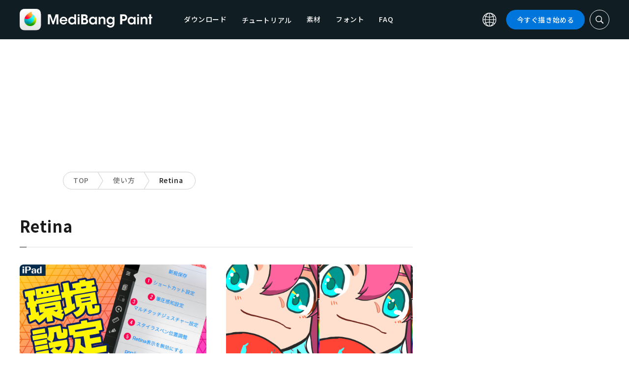

--- FILE ---
content_type: application/javascript; charset=utf-8
request_url: https://fundingchoicesmessages.google.com/f/AGSKWxXXAkRCuztM5dtPw57ub2AS9HA0Wk5-wvZdrUCQRo7t82S4rXlikYYt0RcxE3xgt-DwiDojRxg2wcJNxY4HaaHEb3OdRfPWNch0vIbwrRKJndd8XDryE2gu4uZlQhW2i731wtzf408615AiOCDJ6d2nMENaqvYmTsMblRBdRpZksjIQros2f0J2Fbby/_.ace.advertising./interstitial-ad?/banner_468./ad_horizontal./xpopup.js
body_size: -1285
content:
window['07765978-b167-4e76-96b9-598081bb2008'] = true;